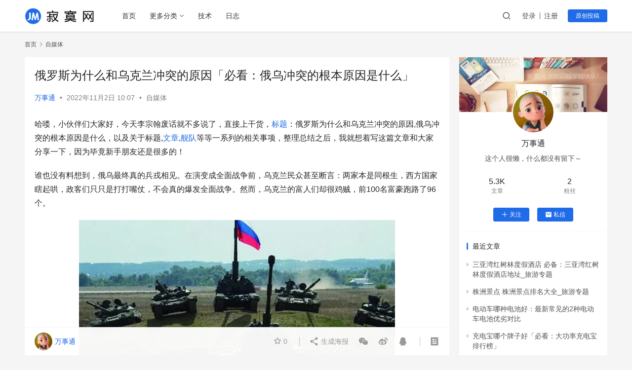

--- FILE ---
content_type: text/html; charset=UTF-8
request_url: https://www.jimowang.com/p/13527.html
body_size: 19649
content:
<!DOCTYPE html>
<html lang="zh-CN">
<head>
    <meta charset="UTF-8">
    <meta http-equiv="X-UA-Compatible" content="IE=edge,chrome=1">
    <meta name="renderer" content="webkit">
    <meta name="viewport" content="width=device-width,initial-scale=1.0,user-scalable=no,maximum-scale=1,viewport-fit=cover">
    <title>俄罗斯为什么和乌克兰冲突的原因「必看：俄乌冲突的根本原因是什么」 - 寂寞网</title>
    <meta name="keywords" content="文章,标题,舰队" />
<meta name="description" content="哈喽，小伙伴们大家好，今天李宗翰废话就不多说了，直接上干货，标题：俄罗斯为什么和乌克兰冲突的原因,俄乌冲突的根本原因是什么，以及关于标题,文章,舰队等等一系列的相关事项，整理总结之后，我就想着写这篇文章和大家分享一下，因为毕竟新手朋友还是很多的！ 谁也没有料想到，俄乌最终真的兵戎相见。在演变成全面战争前，乌克兰民众甚至..." />
<meta property="og:type" content="article" />
<meta property="og:url" content="https://www.jimowang.com/p/13527.html" />
<meta property="og:site_name" content="寂寞网" />
<meta property="og:title" content="俄罗斯为什么和乌克兰冲突的原因「必看：俄乌冲突的根本原因是什么」" />
<meta property="og:image" content="https://www.jimowang.com/wp-content/uploads/2022/11/2022110202314092.jpg" />
<meta property="og:description" content="哈喽，小伙伴们大家好，今天李宗翰废话就不多说了，直接上干货，标题：俄罗斯为什么和乌克兰冲突的原因,俄乌冲突的根本原因是什么，以及关于标题,文章,舰队等等一系列的相关事项，整理总结之后，我就想着写这篇文章和大家分享一下，因为毕竟新手朋友还是很多的！ 谁也没有料想到，俄乌最终真的兵戎相见。在演变成全面战争前，乌克兰民众甚至..." />
<link rel="canonical" href="https://www.jimowang.com/p/13527.html" />
<meta name="applicable-device" content="pc,mobile" />
<meta http-equiv="Cache-Control" content="no-transform" />
<link rel="shortcut icon" href="https://www.jimowang.com/wp-content/uploads/2022/05/favicon.png" />
<link rel='dns-prefetch' href='//www.jimowang.com' />
<link rel='stylesheet' id='stylesheet-css'  href='//www.jimowang.com/wp-content/uploads/wpcom/style.6.9.3.1744652262.css?ver=6.9.3' type='text/css' media='all' />
<link rel='stylesheet' id='remixicon-css'  href='https://www.jimowang.com/wp-content/themes/justnews/themer/assets/css/remixicon-2.5.0.min.css?ver=2.5.0' type='text/css' media='all' />
<link rel='stylesheet' id='font-awesome-css'  href='https://www.jimowang.com/wp-content/themes/justnews/themer/assets/css/font-awesome.css?ver=6.9.3' type='text/css' media='all' />
<link rel='stylesheet' id='wp-block-library-css'  href='https://www.jimowang.com/wp-includes/css/dist/block-library/style.min.css?ver=6.0' type='text/css' media='all' />
<style id='global-styles-inline-css' type='text/css'>
body{--wp--preset--color--black: #000000;--wp--preset--color--cyan-bluish-gray: #abb8c3;--wp--preset--color--white: #ffffff;--wp--preset--color--pale-pink: #f78da7;--wp--preset--color--vivid-red: #cf2e2e;--wp--preset--color--luminous-vivid-orange: #ff6900;--wp--preset--color--luminous-vivid-amber: #fcb900;--wp--preset--color--light-green-cyan: #7bdcb5;--wp--preset--color--vivid-green-cyan: #00d084;--wp--preset--color--pale-cyan-blue: #8ed1fc;--wp--preset--color--vivid-cyan-blue: #0693e3;--wp--preset--color--vivid-purple: #9b51e0;--wp--preset--gradient--vivid-cyan-blue-to-vivid-purple: linear-gradient(135deg,rgba(6,147,227,1) 0%,rgb(155,81,224) 100%);--wp--preset--gradient--light-green-cyan-to-vivid-green-cyan: linear-gradient(135deg,rgb(122,220,180) 0%,rgb(0,208,130) 100%);--wp--preset--gradient--luminous-vivid-amber-to-luminous-vivid-orange: linear-gradient(135deg,rgba(252,185,0,1) 0%,rgba(255,105,0,1) 100%);--wp--preset--gradient--luminous-vivid-orange-to-vivid-red: linear-gradient(135deg,rgba(255,105,0,1) 0%,rgb(207,46,46) 100%);--wp--preset--gradient--very-light-gray-to-cyan-bluish-gray: linear-gradient(135deg,rgb(238,238,238) 0%,rgb(169,184,195) 100%);--wp--preset--gradient--cool-to-warm-spectrum: linear-gradient(135deg,rgb(74,234,220) 0%,rgb(151,120,209) 20%,rgb(207,42,186) 40%,rgb(238,44,130) 60%,rgb(251,105,98) 80%,rgb(254,248,76) 100%);--wp--preset--gradient--blush-light-purple: linear-gradient(135deg,rgb(255,206,236) 0%,rgb(152,150,240) 100%);--wp--preset--gradient--blush-bordeaux: linear-gradient(135deg,rgb(254,205,165) 0%,rgb(254,45,45) 50%,rgb(107,0,62) 100%);--wp--preset--gradient--luminous-dusk: linear-gradient(135deg,rgb(255,203,112) 0%,rgb(199,81,192) 50%,rgb(65,88,208) 100%);--wp--preset--gradient--pale-ocean: linear-gradient(135deg,rgb(255,245,203) 0%,rgb(182,227,212) 50%,rgb(51,167,181) 100%);--wp--preset--gradient--electric-grass: linear-gradient(135deg,rgb(202,248,128) 0%,rgb(113,206,126) 100%);--wp--preset--gradient--midnight: linear-gradient(135deg,rgb(2,3,129) 0%,rgb(40,116,252) 100%);--wp--preset--duotone--dark-grayscale: url('#wp-duotone-dark-grayscale');--wp--preset--duotone--grayscale: url('#wp-duotone-grayscale');--wp--preset--duotone--purple-yellow: url('#wp-duotone-purple-yellow');--wp--preset--duotone--blue-red: url('#wp-duotone-blue-red');--wp--preset--duotone--midnight: url('#wp-duotone-midnight');--wp--preset--duotone--magenta-yellow: url('#wp-duotone-magenta-yellow');--wp--preset--duotone--purple-green: url('#wp-duotone-purple-green');--wp--preset--duotone--blue-orange: url('#wp-duotone-blue-orange');--wp--preset--font-size--small: 13px;--wp--preset--font-size--medium: 20px;--wp--preset--font-size--large: 36px;--wp--preset--font-size--x-large: 42px;}.has-black-color{color: var(--wp--preset--color--black) !important;}.has-cyan-bluish-gray-color{color: var(--wp--preset--color--cyan-bluish-gray) !important;}.has-white-color{color: var(--wp--preset--color--white) !important;}.has-pale-pink-color{color: var(--wp--preset--color--pale-pink) !important;}.has-vivid-red-color{color: var(--wp--preset--color--vivid-red) !important;}.has-luminous-vivid-orange-color{color: var(--wp--preset--color--luminous-vivid-orange) !important;}.has-luminous-vivid-amber-color{color: var(--wp--preset--color--luminous-vivid-amber) !important;}.has-light-green-cyan-color{color: var(--wp--preset--color--light-green-cyan) !important;}.has-vivid-green-cyan-color{color: var(--wp--preset--color--vivid-green-cyan) !important;}.has-pale-cyan-blue-color{color: var(--wp--preset--color--pale-cyan-blue) !important;}.has-vivid-cyan-blue-color{color: var(--wp--preset--color--vivid-cyan-blue) !important;}.has-vivid-purple-color{color: var(--wp--preset--color--vivid-purple) !important;}.has-black-background-color{background-color: var(--wp--preset--color--black) !important;}.has-cyan-bluish-gray-background-color{background-color: var(--wp--preset--color--cyan-bluish-gray) !important;}.has-white-background-color{background-color: var(--wp--preset--color--white) !important;}.has-pale-pink-background-color{background-color: var(--wp--preset--color--pale-pink) !important;}.has-vivid-red-background-color{background-color: var(--wp--preset--color--vivid-red) !important;}.has-luminous-vivid-orange-background-color{background-color: var(--wp--preset--color--luminous-vivid-orange) !important;}.has-luminous-vivid-amber-background-color{background-color: var(--wp--preset--color--luminous-vivid-amber) !important;}.has-light-green-cyan-background-color{background-color: var(--wp--preset--color--light-green-cyan) !important;}.has-vivid-green-cyan-background-color{background-color: var(--wp--preset--color--vivid-green-cyan) !important;}.has-pale-cyan-blue-background-color{background-color: var(--wp--preset--color--pale-cyan-blue) !important;}.has-vivid-cyan-blue-background-color{background-color: var(--wp--preset--color--vivid-cyan-blue) !important;}.has-vivid-purple-background-color{background-color: var(--wp--preset--color--vivid-purple) !important;}.has-black-border-color{border-color: var(--wp--preset--color--black) !important;}.has-cyan-bluish-gray-border-color{border-color: var(--wp--preset--color--cyan-bluish-gray) !important;}.has-white-border-color{border-color: var(--wp--preset--color--white) !important;}.has-pale-pink-border-color{border-color: var(--wp--preset--color--pale-pink) !important;}.has-vivid-red-border-color{border-color: var(--wp--preset--color--vivid-red) !important;}.has-luminous-vivid-orange-border-color{border-color: var(--wp--preset--color--luminous-vivid-orange) !important;}.has-luminous-vivid-amber-border-color{border-color: var(--wp--preset--color--luminous-vivid-amber) !important;}.has-light-green-cyan-border-color{border-color: var(--wp--preset--color--light-green-cyan) !important;}.has-vivid-green-cyan-border-color{border-color: var(--wp--preset--color--vivid-green-cyan) !important;}.has-pale-cyan-blue-border-color{border-color: var(--wp--preset--color--pale-cyan-blue) !important;}.has-vivid-cyan-blue-border-color{border-color: var(--wp--preset--color--vivid-cyan-blue) !important;}.has-vivid-purple-border-color{border-color: var(--wp--preset--color--vivid-purple) !important;}.has-vivid-cyan-blue-to-vivid-purple-gradient-background{background: var(--wp--preset--gradient--vivid-cyan-blue-to-vivid-purple) !important;}.has-light-green-cyan-to-vivid-green-cyan-gradient-background{background: var(--wp--preset--gradient--light-green-cyan-to-vivid-green-cyan) !important;}.has-luminous-vivid-amber-to-luminous-vivid-orange-gradient-background{background: var(--wp--preset--gradient--luminous-vivid-amber-to-luminous-vivid-orange) !important;}.has-luminous-vivid-orange-to-vivid-red-gradient-background{background: var(--wp--preset--gradient--luminous-vivid-orange-to-vivid-red) !important;}.has-very-light-gray-to-cyan-bluish-gray-gradient-background{background: var(--wp--preset--gradient--very-light-gray-to-cyan-bluish-gray) !important;}.has-cool-to-warm-spectrum-gradient-background{background: var(--wp--preset--gradient--cool-to-warm-spectrum) !important;}.has-blush-light-purple-gradient-background{background: var(--wp--preset--gradient--blush-light-purple) !important;}.has-blush-bordeaux-gradient-background{background: var(--wp--preset--gradient--blush-bordeaux) !important;}.has-luminous-dusk-gradient-background{background: var(--wp--preset--gradient--luminous-dusk) !important;}.has-pale-ocean-gradient-background{background: var(--wp--preset--gradient--pale-ocean) !important;}.has-electric-grass-gradient-background{background: var(--wp--preset--gradient--electric-grass) !important;}.has-midnight-gradient-background{background: var(--wp--preset--gradient--midnight) !important;}.has-small-font-size{font-size: var(--wp--preset--font-size--small) !important;}.has-medium-font-size{font-size: var(--wp--preset--font-size--medium) !important;}.has-large-font-size{font-size: var(--wp--preset--font-size--large) !important;}.has-x-large-font-size{font-size: var(--wp--preset--font-size--x-large) !important;}
</style>
<script type='text/javascript' src='https://www.jimowang.com/wp-content/themes/justnews/themer/assets/js/jquery-3.6.0.min.js?ver=6.9.3' id='jquery-core-js'></script>
<script type='text/javascript' src='https://www.jimowang.com/wp-includes/js/jquery/jquery-migrate.min.js?ver=3.3.2' id='jquery-migrate-js'></script>
<link rel="EditURI" type="application/rsd+xml" title="RSD" href="https://www.jimowang.com/xmlrpc.php?rsd" />
<link rel="wlwmanifest" type="application/wlwmanifest+xml" href="https://www.jimowang.com/wp-includes/wlwmanifest.xml" /> 
<link rel="icon" href="https://www.jimowang.com/wp-content/uploads/2022/05/favicon.png" sizes="32x32" />
<link rel="icon" href="https://www.jimowang.com/wp-content/uploads/2022/05/favicon.png" sizes="192x192" />
<link rel="apple-touch-icon" href="https://www.jimowang.com/wp-content/uploads/2022/05/favicon.png" />
<meta name="msapplication-TileImage" content="https://www.jimowang.com/wp-content/uploads/2022/05/favicon.png" />
    <!--[if lte IE 9]><script src="https://www.jimowang.com/wp-content/themes/justnews/js/update.js"></script><![endif]-->
</head>
<body class="post-template-default single single-post postid-13527 single-format-image lang-cn el-boxed">
<header class="header">
    <div class="container clearfix">
        <div class="navbar-header">
            <button type="button" class="navbar-toggle collapsed" data-toggle="collapse" data-target=".navbar-collapse" aria-label="menu">
                <span class="icon-bar icon-bar-1"></span>
                <span class="icon-bar icon-bar-2"></span>
                <span class="icon-bar icon-bar-3"></span>
            </button>
                        <div class="logo">
                <a href="https://www.jimowang.com" rel="home"><img src="https://www.jimowang.com/wp-content/uploads/2022/05/logo.png" alt="寂寞网"></a>
            </div>
        </div>
        <div class="collapse navbar-collapse">
            <nav class="navbar-left primary-menu"><ul id="menu-%e5%af%82%e5%af%9e%e7%bd%91" class="nav navbar-nav wpcom-adv-menu"><li class="menu-item"><a href="https://www.jimowang.com/">首页</a></li>
<li class="menu-item menu-item-style menu-item-style2 dropdown"><a href="#" class="dropdown-toggle">更多分类</a>
<ul class="dropdown-menu menu-item-wrap menu-item-col-2">
	<li class="menu-item"><a href="https://www.jimowang.com/category/jingyan">经验分享</a></li>
	<li class="menu-item"><a href="https://www.jimowang.com/category/rizhi">攻略记录</a></li>
</ul>
</li>
<li class="menu-item"><a href="https://www.jimowang.com/category/jishu">技术</a></li>
<li class="menu-item"><a href="https://www.jimowang.com/category/rizhi">日志</a></li>
</ul></nav>            <div class="navbar-action pull-right">
                <div class="navbar-search-icon j-navbar-search"><i class="wpcom-icon wi"><svg aria-hidden="true"><use xlink:href="#wi-search"></use></svg></i></div>
                                                    <div id="j-user-wrap">
                        <a class="login" href="https://www.jimowang.com/login?modal-type=login">登录</a>
                        <a class="login register" href="https://www.jimowang.com/register?modal-type=register">注册</a>
                    </div>
                    <a class="btn btn-primary btn-xs publish" href="https://www.jimowang.com/tougao">
                        原创投稿</a>
                                                </div>
            <form class="navbar-search" action="https://www.jimowang.com" method="get" role="search">
                <div class="navbar-search-inner">
                    <i class="wpcom-icon wi navbar-search-close"><svg aria-hidden="true"><use xlink:href="#wi-close"></use></svg></i>                    <input type="text" name="s" class="navbar-search-input" autocomplete="off" placeholder="输入关键词搜索..." value="">
                    <button class="navbar-search-btn" type="submit"><i class="wpcom-icon wi"><svg aria-hidden="true"><use xlink:href="#wi-search"></use></svg></i></button>
                </div>
            </form>
        </div><!-- /.navbar-collapse -->
    </div><!-- /.container -->
</header>
<div id="wrap">    <div class="wrap container">
        <ol class="breadcrumb" vocab="https://schema.org/" typeof="BreadcrumbList"><li class="home" property="itemListElement" typeof="ListItem"><a href="https://www.jimowang.com" property="item" typeof="WebPage"><span property="name" class="hide">寂寞网</span>首页</a><meta property="position" content="1"></li><li property="itemListElement" typeof="ListItem"><i class="wpcom-icon wi"><svg aria-hidden="true"><use xlink:href="#wi-arrow-right-3"></use></svg></i><a href="https://www.jimowang.com/category/zimeiti" property="item" typeof="WebPage"><span property="name">自媒体</span></a><meta property="position" content="2"></li></ol>        <main class="main">
                            <article id="post-13527" class="post-13527 post type-post status-publish format-image has-post-thumbnail hentry category-zimeiti tag-758 tag-757 tag-2855 post_format-post-format-image entry">
                    <div class="entry-main">
                                                                        <div class="entry-head">
                            <h1 class="entry-title">俄罗斯为什么和乌克兰冲突的原因「必看：俄乌冲突的根本原因是什么」</h1>
                            <div class="entry-info">
                                                                    <span class="vcard">
                                        <a class="nickname url fn j-user-card" data-user="9" href="https://www.jimowang.com/user/9">万事通</a>
                                    </span>
                                    <span class="dot">•</span>
                                                                <time class="entry-date published" datetime="2022-11-02T10:07:00+08:00" pubdate>
                                    2022年11月2日 10:07                                </time>
                                <span class="dot">•</span>
                                <a href="https://www.jimowang.com/category/zimeiti" rel="category tag">自媒体</a>                                                            </div>
                        </div>
                        
                                                <div class="entry-content">
                            <p>哈喽，小伙伴们大家好，今天李宗翰废话就不多说了，直接上干货，<span class="wpcom_tag_link"><a href="https://www.jimowang.com/tags/%e6%a0%87%e9%a2%98" title="标题" target="_blank">标题</a></span>：俄罗斯为什么和乌克兰冲突的原因,俄乌冲突的根本原因是什么，以及关于标题,<span class="wpcom_tag_link"><a href="https://www.jimowang.com/tags/%e6%96%87%e7%ab%a0" title="文章" target="_blank">文章</a></span>,<span class="wpcom_tag_link"><a href="https://www.jimowang.com/tags/%e8%88%b0%e9%98%9f" title="舰队" target="_blank">舰队</a></span>等等一系列的相关事项，整理总结之后，我就想着写这篇文章和大家分享一下，因为毕竟新手朋友还是很多的！</p>
<div>
<p>谁也没有料想到，俄乌最终真的兵戎相见。在演变成全面战争前，乌克兰民众甚至断言：两家本是同根生，西方国家瞎起哄，政客们只只是打打嘴仗，不会真的爆发全面战争。然而，乌克兰的富人们却很鸡贼，前100名富豪跑路了96个。</p>
<p><a class="j-wpcom-lightbox" href="https://www.jimowang.com/wp-content/uploads/2022/11/2022110202314092.jpg" data-group="0" data-id="0" data-index="0"><img class="aligncenter size-full wp-image-1461824 j-lazy" title="14466-文章标题-1" src="https://www.jimowang.com/wp-content/uploads/2022/11/2022110202314092.jpg" alt="14466-文章标题-1" width="640" height="356" data-original="https://www.jimowang.com/wp-content/uploads/2022/11/2022110202314092.jpg" /></a></p>
<p>现实，给乌克兰普通老百姓狠狠上了一课。很多人也闹不明白了，怎么就真的打起来了。当然，此事还得从长计议。</p>
<p>1945年9月2日，苏联宣布第二次世界大战结束。世界格局也在此刻出现了新的转变，逐渐转变为两极分化。所谓两极分化，其意思可以理解为美国与苏联之间（也是社会主义阵营与资本主义阵营），要为世界第一展开了较量。</p>
<p>在这一期间，出现了美苏冷战的情况，而美国也在冷战期间衍生出了北约军事组织。苏联也不甘示弱，同样建立起了华约。此时，苏联中最大的两个地域乌克兰以及俄罗斯都是华约成员之一。</p>
<p><a class="j-wpcom-lightbox" href="https://www.jimowang.com/wp-content/uploads/2022/11/2022110202314081.jpg" data-group="0" data-id="1" data-index="1"><img class="aligncenter size-full wp-image-1461826 j-lazy" title="14467-文章标题-2" src="https://www.jimowang.com/wp-content/uploads/2022/11/2022110202314081.jpg" alt="14467-文章标题-2" width="960" height="639" data-original="https://www.jimowang.com/wp-content/uploads/2022/11/2022110202314081.jpg" /></a></p>
<p>可以说自苏联时期，双方是亲如手足的兄弟，同时也有着共同的敌人。但随着苏联解体，乌克兰与俄罗斯同时承接了苏联大量的军事、工业设施，宣布独立，我们总是看到两国关系逐渐恶化，甚至在2月中旬大打出手。那么到底是什么原因，让两个曾经亲如兄弟的国家如此闹翻脸的呢？这个原因，终于找到了。</p>
<p>宗教信仰，矛盾积怨</p>
<p>乌克兰是一个非常尴尬的国家，从历史的角度来说，乌克兰身处的地理位置非常特殊，是典型的兵家必争之地，也就是说乌克兰由于本身的位置，已经奠定了它未来必定要被强国所欺负的尴尬境地。</p>
<p>在13-15世纪开始，乌克兰就饱受蒙古族的欺负，甚至出现了火烧基辅城的耻辱时刻，乌克兰信仰的东正教中心不断地进行东移，逐渐走向莫斯科。这也就是说，从宗教信仰上来看，目前莫斯科声称自己是东正教中心，乌克兰对此是非常不满的。</p>
<p><a class="j-wpcom-lightbox" href="https://www.jimowang.com/wp-content/uploads/2022/11/2022110202314093.jpg" data-group="0" data-id="2" data-index="2"><img class="aligncenter size-full wp-image-1461825 j-lazy" title="14468-文章标题-3" src="https://www.jimowang.com/wp-content/uploads/2022/11/2022110202314093.jpg" alt="14468-文章标题-3" width="316" height="384" data-original="https://www.jimowang.com/wp-content/uploads/2022/11/2022110202314093.jpg" /></a></p>
<p>但是即使不满，也不能解决自己确实不如东边俄罗斯强大的事实。并且双方并不是因为这一点点宗教原因就造成了极大的矛盾。更重要的是从一战开始，俄罗斯与乌克兰之间就出现了许多矛盾。</p>
<p>首先在1654年，乌克兰被波兰-立陶宛联邦打得头破血流时，与莫斯科签订了结盟条约，开始成为了俄罗斯的一员。但是大国之间的交易是非常注重利益的，在莫斯科与乌克兰打了几年后，莫斯科义无反顾地瓜分了乌克兰的领土。</p>
<p>乌克兰从此就彻底失去了主权，成为了俄罗斯的附属国，这让乌克兰人民非常愤怒。波兰-立陶宛联邦花谢之后，更有意思的事情发生了！由于当时莫斯科与波兰瓜分了乌克兰的领土，波兰-立陶宛联邦凋零后，波兰瓜分乌克兰的这部分领土并没有回到乌克兰手里，而是来到了奥地利帝国的手中。</p>
<p><a class="j-wpcom-lightbox" href="https://www.jimowang.com/wp-content/uploads/2022/11/2022110202314193.jpg" data-group="0" data-id="3" data-index="3"><img class="aligncenter size-full wp-image-1461827 j-lazy" title="14469-文章标题-4" src="https://www.jimowang.com/wp-content/uploads/2022/11/2022110202314193.jpg" alt="14469-文章标题-4" width="864" height="466" data-original="https://www.jimowang.com/wp-content/uploads/2022/11/2022110202314193.jpg" /></a></p>
<p>随后一战爆发，奥地利帝国作为俄国的敌对国，乌克兰成为了最为尴尬的国家，因为有一半的乌克兰人在奥地利那边，双方不得不因为大国的利益兄弟相残。这让乌克兰对俄罗斯一直以来都有着很深的积怨。</p>
<p>随后苏联成立，乌克兰被硬拉进苏联的版图，同时世界也发生了第二次世界大战。二战时期，乌克兰又因为接壤俄罗斯，其距离莫斯科不过600公里，成为了兵家必争之地，于是苏德之间在此大打出手。双方在乌克兰均损失惨重，而乌克兰更是损失掉了无数物资、人口以及军民用设施。</p>
<p>可以说乌克兰自此之后一蹶不振，但好在的是，毕竟身后靠着苏联这棵大树。但近代时期发生的一件事，彻底让乌克兰有了独立的心-切尔诺贝利事件。当年苏联建立核发电站，选择在乌克兰建立切尔诺贝利核电站。</p>
<p><a class="j-wpcom-lightbox" href="https://www.jimowang.com/wp-content/uploads/2022/11/2022110202314177.jpg" data-group="0" data-id="4" data-index="4"><img class="aligncenter size-full wp-image-1461828 j-lazy" title="14470-文章标题-5" src="https://www.jimowang.com/wp-content/uploads/2022/11/2022110202314177.jpg" alt="14470-文章标题-5" width="960" height="612" data-original="https://www.jimowang.com/wp-content/uploads/2022/11/2022110202314177.jpg" /></a></p>
<p>1986年切尔诺贝利事件爆发，乌克兰受到了不可弥补的损失。结合以往宗教信仰、被欺负的一切历史因素，最终乌克兰在1991年选择独立，并且将此前一切的怨恨都归结于同样从苏联解体出来的俄罗斯身上。</p>
<p>这让两国之间的矛盾越来越激烈，当然，如果是宗教以及积怨的问题，还不能是两人彻底闹翻脸的原因，地理因素，才是两国最大的矛盾点。</p>
<p>地理因素，兵家必争</p>
<p>如果说乌克兰独立是俄罗斯不可容忍的一件事，那么当年1991年，苏联解体之前或苏联解体之初，俄罗斯不会放任乌克兰问题，成为一个现如今不可收拾的局面。这也就是说，从根本上来说乌克兰的独立对于俄罗斯是不会造成太大的影响。</p>
<p><a class="j-wpcom-lightbox" href="https://www.jimowang.com/wp-content/uploads/2022/11/2022110202314156.jpg" data-group="0" data-id="5" data-index="5"><img class="aligncenter size-full wp-image-1461829 j-lazy" title="14471-文章标题-6" src="https://www.jimowang.com/wp-content/uploads/2022/11/2022110202314156.jpg" alt="14471-文章标题-6" width="960" height="705" data-original="https://www.jimowang.com/wp-content/uploads/2022/11/2022110202314156.jpg" /></a></p>
<p>然而俄罗斯最忌惮的，就是乌克兰加入到北约组织。北约作为冷战时期的产物，从目前的世界局势来说，应当早已被取消掉。然而至今为止，美国并没有想要取消掉北约。随着乌克兰身边的各个国家都加入到北约，乌克兰也需要一个强大的靠山，就想要加入到北约当中。</p>
<p>这一点是俄罗斯不能容忍的，乌克兰一旦加入到北约，也就是说美国驻军进入乌克兰，乌克兰东部与俄罗斯直接接壤，并且乌克兰东部距离莫斯科首都仅600公里。有句话是这样说的，对于大国来说，如果没有一个安全的战略缓冲地区，那么它就要时刻饱受战争威胁。</p>
<p>要知道当年为什么德国在闪击波兰后，迅速进入苏联境内发动闪电战，但最终没能完成闪击，被苏联活活拖死在了苏联国境中。这就是战略缓冲的作用，只要有足够的战略缓冲地区，事实上可以争取到非常多反击时间。</p>
<p><a class="j-wpcom-lightbox" href="https://www.jimowang.com/wp-content/uploads/2022/11/2022110202314280.jpg" data-group="0" data-id="6" data-index="6"><img class="aligncenter size-full wp-image-1461830 j-lazy" title="14472-文章标题-7" src="https://www.jimowang.com/wp-content/uploads/2022/11/2022110202314280.jpg" alt="14472-文章标题-7" width="592" height="394" data-original="https://www.jimowang.com/wp-content/uploads/2022/11/2022110202314280.jpg" /></a></p>
<p>所以，乌克兰想要进入北约，这是俄罗斯无论如何也不能容忍的，他们宁可冒天下之大不宜占领乌克兰，遭受美国制裁，也不能对乌克兰进入北约坐视不理。随着现在北约东扩越来越大，俄罗斯可以说已经是忍无可忍了。</p>
<p>虽然俄罗斯一开始对待美国比较软弱，但现在的局势不得不让他们硬气起来。东扩的北约给予他们的战略缓冲地区越来越少，俄罗斯必然重视这个问题。除了战略缓冲区问题外，还有一个非常重要的关键点，那就是俄罗斯的王牌部队，黑海舰队了。</p>
<p>克里米亚，黑海关卡</p>
<p>黑海舰队自苏联时期就是让他们引以为傲的王牌部队，苏联解体后，乌克兰与俄罗斯都想拥有黑海舰队，但最终，黑海舰队的所有权还是归于俄罗斯。而黑海舰队的基地就在克里米亚地区。</p>
<p><a class="j-wpcom-lightbox" href="https://www.jimowang.com/wp-content/uploads/2022/11/2022110202314297.jpg" data-group="0" data-id="7" data-index="7"><img class="aligncenter size-full wp-image-1461832 j-lazy" title="14473-文章标题-8" src="https://www.jimowang.com/wp-content/uploads/2022/11/2022110202314297.jpg" alt="14473-文章标题-8" width="960" height="990" data-original="https://www.jimowang.com/wp-content/uploads/2022/11/2022110202314297.jpg" /></a></p>
<p>克里米亚在苏联时期是已经成为了乌克兰的一部分，当时作为统一体系下的国家，亲兄弟谁拿到手里其实都一样，但现在却出现了大问题，苏联解体之后，克里米亚地区就成了乌克兰的领土。同时克里米亚是黑海舰队非常重要的出海口，克里米亚的归属权就非常的重要。</p>
<p>从当地的民众来看，克里米亚地区大部分是俄罗斯人，他们希望回到俄罗斯的怀抱，然而乌克兰自然不愿意克里米亚地区回归到俄罗斯。但俄罗斯太明白黑海舰队的重要性了，他必须要打开黑海舰队的出海口。只有拿下克里米亚，才能打通黑海舰队在欧洲和亚洲的联系。</p>
<p>假如说如果美国占领了克里米亚地区，在克里米亚地区将第三舰队调往，黑海舰队将彻底失去其作战价值。美国可以尽情地在黑海地区封锁俄罗斯舰队，到这个时候，黑海这个俄罗斯的后花园，就成为了美国酣睡的卧榻，让俄罗斯如鲠在喉。</p>
<p><a class="j-wpcom-lightbox" href="https://www.jimowang.com/wp-content/uploads/2022/11/2022110202314233.jpg" data-group="0" data-id="8" data-index="8"><img class="aligncenter size-full wp-image-1461831 j-lazy" title="14474-文章标题-9" src="https://www.jimowang.com/wp-content/uploads/2022/11/2022110202314233.jpg" alt="14474-文章标题-9" width="764" height="473" data-original="https://www.jimowang.com/wp-content/uploads/2022/11/2022110202314233.jpg" /></a></p>
<p>所以，这也是为什么俄罗斯，必须要顶着所谓欧美国家的经济制裁，也要对克里米亚地区收复。如果克里米亚地区不收复，俄罗斯将无法控制中东地区，同时也无法像欧亚大陆进行广泛控制。</p>
<p>现在俄罗斯与叙利亚、伊朗之间有着许多千丝万缕的关系，这一切都依仗黑海舰队还可以从黑海出来。这才让俄罗斯可以在全球范围内，依旧是一个非常有影响力的大国。所以，俄罗斯无论如何也不能坐视乌克兰成为美国控制的北约一分子。</p>
<p>可以说，目前大国的博弈将地缘政治看得越来越重要，北约无限的东扩，逐渐伤害到了俄罗斯的利益。从以往俄罗斯的态度来看，乌克兰地区是乌克兰自身控制还是俄罗斯来控制实际上并没有太多的关系，最重要的一点就是乌克兰不能是美国的小弟。只有这样，俄罗斯基本的国土安全才能有保障，这一点也是俄罗斯的底线了。</p>
<p><a class="j-wpcom-lightbox" href="https://www.jimowang.com/wp-content/uploads/2022/11/2022110202314255.jpg" data-group="0" data-id="9" data-index="9"><img class="aligncenter size-full wp-image-1461833 j-lazy" title="14475-文章标题-10" src="https://www.jimowang.com/wp-content/uploads/2022/11/2022110202314255.jpg" alt="14475-文章标题-10" width="674" height="473" data-original="https://www.jimowang.com/wp-content/uploads/2022/11/2022110202314255.jpg" /></a></p>
<p>而反观我国来说，看完俄罗斯与乌克兰之间的地缘政治问题后，不得不说我国当年抗美援朝的决策是多么的明志。如果放任美国占领朝鲜半岛，中国的边境线将面临怎样难以想象的防守难度。</p>
<p>要知道鸭绿江虽然是一条江，然而从鸭绿江大桥上来看，甚至当地居民游泳都能游过去，可见江水之浅以及距离之短。用《亮剑》中李云龙说的那句话来形容就是，美国的刺刀已经顶到了我国的鼻子尖上了。</p>
<p>俄罗斯就如同这样的境遇，可以说有过之而无不及。北约东扩到如今，已经让俄罗斯压力倍增，美国的刺刀已经可以说刺进了俄罗斯的身体，俄罗斯也在用自己的方式来进行反击。</p>
<p><noscript><img title="俄罗斯为什么和乌克兰冲突的原因「必看：俄乌冲突的根本原因是什么」" src="https://www.jimowang.com/wp-content/uploads/zimeiti/2226286472.jpg" alt="俄罗斯为什么和乌克兰冲突的原因,俄乌冲突的根本原因是什么,标题,文章,舰队" /></noscript><img title="俄罗斯为什么和乌克兰冲突的原因「必看：俄乌冲突的根本原因是什么」" class="j-lazy" src="https://www.jimowang.com/wp-content/uploads/2022/06/2022060507534233.gif" data-original="https://www.jimowang.com/wp-content/uploads/zimeiti/2226286472.jpg" alt="俄罗斯为什么和乌克兰冲突的原因,俄乌冲突的根本原因是什么,标题,文章,舰队" /></p>
<p>结语</p>
<p>越是大国越是注重战略纵深问题，因为这关乎到国家的生死存亡。用军事学家的一句话来说，一个大国没有超长的战略纵深，那么他时刻要饱受安全问题。这也就是俄罗斯为什么与乌克兰本是同根生，却又要相爱相杀的根本原因。</p>
<p>以上就是这篇文章的全部内容了，希望在一定程度上可以帮到你，看完了俄罗斯为什么和乌克兰冲突的原因「必看：俄乌冲突的根本原因是什么」，收获很多，欢迎帮忙分享一下。我在这边先谢谢各位了哈！</p>
</div>
                                                        <div class="entry-copyright"><p>本文发布者：万事通，不代表寂寞网立场，转载请注明出处：<span>https://www.jimowang.com/p/13527.html</span></p>
<p>版权声明：本文内容由互联网用户自发贡献，该文观点仅代表作者本人。本站仅提供信息存储空间服务，不拥有所有权，不承担相关法律责任。如发现本站有涉嫌抄袭侵权/违法违规的内容， 请发送邮件至 jimowangmail@126.com 举报，一经查实，本站将立刻删除。</p></div>                        </div>

                        <div class="entry-tag"><a href="https://www.jimowang.com/tags/%e6%96%87%e7%ab%a0" rel="tag">文章</a><a href="https://www.jimowang.com/tags/%e6%a0%87%e9%a2%98" rel="tag">标题</a><a href="https://www.jimowang.com/tags/%e8%88%b0%e9%98%9f" rel="tag">舰队</a></div>
                        <div class="entry-action">
                            <div class="btn-zan" data-id="13527"><i class="wpcom-icon wi"><svg aria-hidden="true"><use xlink:href="#wi-thumb-up-fill"></use></svg></i> 赞 <span class="entry-action-num">(0)</span></div>

                                                    </div>

                        <div class="entry-bar">
                            <div class="entry-bar-inner clearfix">
                                                                    <div class="author pull-left">
                                                                                <a data-user="9" target="_blank" href="https://www.jimowang.com/user/9" class="avatar j-user-card">
                                            <img alt='万事通' src='//www.jimowang.com/wp-content/uploads/member/avatars/cce2e2d7fbdea1af.1658573128.jpg' class='avatar avatar-60 photo' height='60' width='60' /><span class="author-name">万事通</span>                                        </a>
                                    </div>
                                                                <div class="info pull-right">
                                    <div class="info-item meta">
                                                                                    <a class="meta-item j-heart" href="javascript:;" data-id="13527"><i class="wpcom-icon wi"><svg aria-hidden="true"><use xlink:href="#wi-star"></use></svg></i> <span class="data">0</span></a>                                                                                                                    </div>
                                    <div class="info-item share">
                                        <a class="meta-item mobile j-mobile-share" href="javascript:;" data-id="13527" data-qrcode="https://www.jimowang.com/p/13527.html"><i class="wpcom-icon wi"><svg aria-hidden="true"><use xlink:href="#wi-share"></use></svg></i> 生成海报</a>
                                                                                    <a class="meta-item wechat" data-share="wechat" target="_blank" rel="nofollow" href="#">
                                                <i class="wpcom-icon wi"><svg aria-hidden="true"><use xlink:href="#wi-wechat"></use></svg></i>                                            </a>
                                                                                    <a class="meta-item weibo" data-share="weibo" target="_blank" rel="nofollow" href="#">
                                                <i class="wpcom-icon wi"><svg aria-hidden="true"><use xlink:href="#wi-weibo"></use></svg></i>                                            </a>
                                                                                    <a class="meta-item qq" data-share="qq" target="_blank" rel="nofollow" href="#">
                                                <i class="wpcom-icon wi"><svg aria-hidden="true"><use xlink:href="#wi-qq"></use></svg></i>                                            </a>
                                                                            </div>
                                    <div class="info-item act">
                                        <a href="javascript:;" id="j-reading"><i class="wpcom-icon wi"><svg aria-hidden="true"><use xlink:href="#wi-article"></use></svg></i></a>
                                    </div>
                                </div>
                            </div>
                        </div>
                    </div>

                                            <div class="entry-page">
                                                            <div class="entry-page-prev entry-page-nobg j-lazy" style="background-image: url(https://www.jimowang.com/wp-content/uploads/2022/06/2022060507534233.gif);" data-original="">
                                    <a href="https://www.jimowang.com/p/13525.html" title="十大忠诚的狗排名:保护主人意识最强,养它们没错!" rel="prev">
                                        <span>十大忠诚的狗排名:保护主人意识最强,养它们没错!</span>
                                    </a>
                                    <div class="entry-page-info">
                                        <span class="pull-left"><i class="wpcom-icon wi"><svg aria-hidden="true"><use xlink:href="#wi-arrow-left-double"></use></svg></i> 上一篇</span>
                                        <span class="pull-right">2022年11月2日 10:06</span>
                                    </div>
                                </div>
                                                                                        <div class="entry-page-next j-lazy" style="background-image: url(https://www.jimowang.com/wp-content/uploads/2022/06/2022060507534233.gif);" data-original="https://www.jimowang.com/wp-content/uploads/2022/11/2022110202081112-177x110.jpg">
                                    <a href="https://www.jimowang.com/p/13528.html" title="祖国在我心中作文400字初一六篇【强烈推荐】" rel="next">
                                        <span>祖国在我心中作文400字初一六篇【强烈推荐】</span>
                                    </a>
                                    <div class="entry-page-info">
                                        <span class="pull-right">下一篇 <i class="wpcom-icon wi"><svg aria-hidden="true"><use xlink:href="#wi-arrow-right-double"></use></svg></i></span>
                                        <span class="pull-left">2022年11月2日 10:08</span>
                                    </div>
                                </div>
                                                    </div>
                                                                                    <div class="entry-related-posts">
                            <h3 class="entry-related-title">相关推荐</h3><ul class="entry-related cols-3 post-loop post-loop-default"><li class="item">
        <div class="item-img">
        <a class="item-img-inner" href="https://www.jimowang.com/p/37731.html" title="张家界通报多人景区跳崖:均系自杀" target="_blank" rel="bookmark">
            <img class="j-lazy" src="https://www.jimowang.com/wp-content/uploads/2022/06/2022060507534233-332x206.gif" data-original="https://www.jimowang.com/wp-content/uploads/news/20230407100091005-332x206.png" width="332" height="206" alt="张家界通报多人景区跳崖:均系自杀">        </a>
                <a class="item-category" href="https://www.jimowang.com/category/zimeiti" target="_blank">自媒体</a>
            </div>
        <div class="item-content">
                <h4 class="item-title">
            <a href="https://www.jimowang.com/p/37731.html" target="_blank" rel="bookmark">
                                 张家界通报多人景区跳崖:均系自杀            </a>
        </h4>
        <div class="item-excerpt">
            <p>亲爱的读者们，我是本站的元老级评论员韩已未，为您分析最新的事件，近来，张家界通报多人景区跳崖:均系自杀成为了网友们热议的话题，引起了广泛的社会关注。让我们看下到底发生了什么事情！ 4月7日，张家界市永定区人民政府新闻办公室通报，4月4日13时30分许，4名外省人员（三男一女）在天门山跳崖，其中女子被及时制止。 经公安部门查明，3名男子已跳崖身亡，女子跳崖前因&#8230;</p>
        </div>
        <div class="item-meta">
                        <div class="item-meta-li author">
                                <a data-user="16" target="_blank" href="https://www.jimowang.com/user/16" class="avatar j-user-card">
                    <img alt='新闻早知道' src='//www.jimowang.com/wp-content/uploads/member/avatars/7b01eae257e44aa9.1679620050.jpg' class='avatar avatar-60 photo' height='60' width='60' />                    <span>新闻早知道</span>
                </a>
            </div>
                                    <span class="item-meta-li date">2023年4月7日</span>
            <div class="item-meta-right">
                            </div>
        </div>
    </div>
</li>
    <li class="item item3">
        <div class="item-content">
                        <h4 class="item-title">
                <a href="https://www.jimowang.com/p/8682.html" target="_blank" rel="bookmark">
                                         马丽娟和于月仙的关系「推荐于月仙意外去世」                </a>
            </h4>
            <a class="item-images" href="https://www.jimowang.com/p/8682.html" title="马丽娟和于月仙的关系「推荐于月仙意外去世」" target="_blank">
                <span><i class="item-images-el j-lazy" style="background-image: url(https://www.jimowang.com/wp-content/uploads/2022/06/2022060507534233.gif);" data-original="https://www.jimowang.com/wp-content/uploads/zimeiti/1928053053.jpg"></i></span><span><i class="item-images-el j-lazy" style="background-image: url(https://www.jimowang.com/wp-content/uploads/2022/06/2022060507534233.gif);" data-original="https://www.jimowang.com/wp-content/uploads/zimeiti/1928053054.jpg"></i></span><span><i class="item-images-el j-lazy" style="background-image: url(https://www.jimowang.com/wp-content/uploads/2022/06/2022060507534233.gif);" data-original="https://www.jimowang.com/wp-content/uploads/zimeiti/1928053055.jpg"></i></span><span><i class="item-images-el j-lazy" style="background-image: url(https://www.jimowang.com/wp-content/uploads/2022/06/2022060507534233.gif);" data-original="https://www.jimowang.com/wp-content/uploads/zimeiti/1928053056.jpg"></i></span>            </a>
            <div class="item-excerpt">
                <p>HI，大家好，废话不多说，直接上干货：马丽娟和于月仙的关系,于月仙意外去世，还有干货关系,大脚,角色等等各种精品，思路决定出路，确实，这个真的很重要，希望能帮到你！ 今天，一条让人震惊的消息突然传来：于月仙因车祸不幸离世了。 消息第一时间登上了各大媒体平台的热搜。 说到于月仙这个名字，大家可能有点陌生，但说到《乡村爱情》里的谢大脚，你一定很熟悉。 这个大大咧&#8230;</p>
            </div>
            <div class="item-meta">
                                    <div class="item-meta-li author">
                                                <a data-user="9" target="_blank" href="https://www.jimowang.com/user/9" class="avatar j-user-card">
                            <img alt='万事通' src='//www.jimowang.com/wp-content/uploads/member/avatars/cce2e2d7fbdea1af.1658573128.jpg' class='avatar avatar-60 photo' height='60' width='60' />                            <span>万事通</span>
                        </a>
                    </div>
                                <span class="item-meta-li date">2022年10月10日</span>
                                    <span class="item-meta-li dot">•</span>
                    <a class="item-meta-li" href="https://www.jimowang.com/category/zimeiti" target="_blank">自媒体</a>
                                <div class="item-meta-right">
                                    </div>
            </div>
        </div>
    </li>
<li class="item">
        <div class="item-img">
        <a class="item-img-inner" href="https://www.jimowang.com/p/22962.html" title="股歌资金在线 老钱庄股歌资金网站" target="_blank" rel="bookmark">
            <img class="j-lazy" src="https://www.jimowang.com/wp-content/uploads/2022/06/2022060507534233-332x206.gif" data-original="https://www.jimowang.com/wp-content/uploads/zimeiti/04032415431-332x206.jpg" width="332" height="206" alt="股歌资金在线 老钱庄股歌资金网站">        </a>
                <a class="item-category" href="https://www.jimowang.com/category/zimeiti" target="_blank">自媒体</a>
            </div>
        <div class="item-content">
                <h4 class="item-title">
            <a href="https://www.jimowang.com/p/22962.html" target="_blank" rel="bookmark">
                                 股歌资金在线 老钱庄股歌资金网站            </a>
        </h4>
        <div class="item-excerpt">
            <p>美好的1天即将在这里开始，下面就由笔者陈蕾丹来一起聊聊股歌资金在线 老钱庄股歌资金网站，以及资金,网站,股票的相关内容干货，主要就是想给大家提供一个思路分享给大家，毕竟也是经过一系列总结过的哈！ 股歌资金在线 可以查询个股的资金在线流量和历史 流量股市资金在线，股市大盘行情，股歌资金在线，a股大盘，A股走势，个股资金流向查询，大资金监控分析，资金选股等。官方&#8230;</p>
        </div>
        <div class="item-meta">
                        <div class="item-meta-li author">
                                <a data-user="9" target="_blank" href="https://www.jimowang.com/user/9" class="avatar j-user-card">
                    <img alt='万事通' src='//www.jimowang.com/wp-content/uploads/member/avatars/cce2e2d7fbdea1af.1658573128.jpg' class='avatar avatar-60 photo' height='60' width='60' />                    <span>万事通</span>
                </a>
            </div>
                                    <span class="item-meta-li date">2022年12月17日</span>
            <div class="item-meta-right">
                            </div>
        </div>
    </div>
</li>
    <li class="item item3">
        <div class="item-content">
                        <h4 class="item-title">
                <a href="https://www.jimowang.com/p/12595.html" target="_blank" rel="bookmark">
                                         秒杀预告话术「最新直播带货话术万能模板」                </a>
            </h4>
            <a class="item-images" href="https://www.jimowang.com/p/12595.html" title="秒杀预告话术「最新直播带货话术万能模板」" target="_blank">
                <span><i class="item-images-el j-lazy" style="background-image: url(https://www.jimowang.com/wp-content/uploads/2022/06/2022060507534233.gif);" data-original="https://www.jimowang.com/wp-content/uploads/2022/10/2022102902173485.jpg"></i></span><span><i class="item-images-el j-lazy" style="background-image: url(https://www.jimowang.com/wp-content/uploads/2022/06/2022060507534233.gif);" data-original="https://www.jimowang.com/wp-content/uploads/2022/10/2022102902173414.jpg"></i></span><span><i class="item-images-el j-lazy" style="background-image: url(https://www.jimowang.com/wp-content/uploads/2022/06/2022060507534233.gif);" data-original="https://www.jimowang.com/wp-content/uploads/2022/10/2022102902173532.jpg"></i></span><span><i class="item-images-el j-lazy" style="background-image: url(https://www.jimowang.com/wp-content/uploads/2022/06/2022060507534233.gif);" data-original="https://www.jimowang.com/wp-content/uploads/2022/10/2022102902173553.jpg"></i></span>            </a>
            <div class="item-excerpt">
                <p>哈喽，小伙伴们大家好，今天朱旭岑废话就不多说了，直接上干货，标题：秒杀预告话术,直播带货话术万能模板，以及关于粉丝,产品,模板等等一系列的相关事项，想要做好首先一定要把基本功练好了，否者是很难持续提升的。 当你进入李佳琦、薇娅的直播间时候，本来只是想进去看看，却生生被直播间的气氛吸引，这是为啥呢？ 因为一个好的主播，能很好的带动直播间氛围，让人留在直播间里。&#8230;</p>
            </div>
            <div class="item-meta">
                                    <div class="item-meta-li author">
                                                <a data-user="9" target="_blank" href="https://www.jimowang.com/user/9" class="avatar j-user-card">
                            <img alt='万事通' src='//www.jimowang.com/wp-content/uploads/member/avatars/cce2e2d7fbdea1af.1658573128.jpg' class='avatar avatar-60 photo' height='60' width='60' />                            <span>万事通</span>
                        </a>
                    </div>
                                <span class="item-meta-li date">2022年10月29日</span>
                                    <span class="item-meta-li dot">•</span>
                    <a class="item-meta-li" href="https://www.jimowang.com/category/zimeiti" target="_blank">自媒体</a>
                                <div class="item-meta-right">
                                    </div>
            </div>
        </div>
    </li>
<li class="item">
        <div class="item-img">
        <a class="item-img-inner" href="https://www.jimowang.com/p/31513.html" title="qq空间为什么登不上去了「详细讲解：qq空间上不去了」" target="_blank" rel="bookmark">
            <img class="j-lazy" src="https://www.jimowang.com/wp-content/uploads/2022/06/2022060507534233-332x206.gif" data-original="https://www.jimowang.com/wp-content/uploads/zmtimg/0227519535-332x206.jpg" width="332" height="206" alt="qq空间为什么登不上去了「详细讲解：qq空间上不去了」">        </a>
                <a class="item-category" href="https://www.jimowang.com/category/zimeiti" target="_blank">自媒体</a>
            </div>
        <div class="item-content">
                <h4 class="item-title">
            <a href="https://www.jimowang.com/p/31513.html" target="_blank" rel="bookmark">
                                 qq空间为什么登不上去了「详细讲解：qq空间上不去了」            </a>
        </h4>
        <div class="item-excerpt">
            <p>美好的1天将要从这里开始啦！今天笔者王平来说说qq空间为什么登不上去了,qq空间上不去了，以及关于空间，业务，团队，服务器，方向等等一系列的相关事项，这篇文章对新手朋友来说是比较重要的，因为涉及到各个方面，阅读完你一定能有所收获！ 8月19日消息，腾讯QQ空间花藤团队宣布花藤将于10月18日停止运营。 公告称，花藤由于业务方向调整，将于2022年10月18日&#8230;</p>
        </div>
        <div class="item-meta">
                        <div class="item-meta-li author">
                                <a data-user="15" target="_blank" href="https://www.jimowang.com/user/15" class="avatar j-user-card">
                    <img alt='万能达人' src='//www.jimowang.com/wp-content/uploads/member/avatars/c7ff062936a96d3c.1672987166.jpg' class='avatar avatar-60 photo' height='60' width='60' />                    <span>万能达人</span>
                </a>
            </div>
                                    <span class="item-meta-li date">2023年2月10日</span>
            <div class="item-meta-right">
                            </div>
        </div>
    </div>
</li>
    <li class="item item3">
        <div class="item-content">
                        <h4 class="item-title">
                <a href="https://www.jimowang.com/p/18867.html" target="_blank" rel="bookmark">
                                         雅诗兰黛即时修护特润精华露价格「附：雅诗兰黛小棕瓶作用与功效」                </a>
            </h4>
            <a class="item-images" href="https://www.jimowang.com/p/18867.html" title="雅诗兰黛即时修护特润精华露价格「附：雅诗兰黛小棕瓶作用与功效」" target="_blank">
                <span><i class="item-images-el j-lazy" style="background-image: url(https://www.jimowang.com/wp-content/uploads/2022/06/2022060507534233.gif);" data-original="https://www.jimowang.com/wp-content/uploads/zimeiti/01505311243.jpg"></i></span><span><i class="item-images-el j-lazy" style="background-image: url(https://www.jimowang.com/wp-content/uploads/2022/06/2022060507534233.gif);" data-original="https://www.jimowang.com/wp-content/uploads/zimeiti/01505311244.jpg"></i></span><span><i class="item-images-el j-lazy" style="background-image: url(https://www.jimowang.com/wp-content/uploads/2022/06/2022060507534233.gif);" data-original="https://www.jimowang.com/wp-content/uploads/zimeiti/01505311245.jpg"></i></span><span><i class="item-images-el j-lazy" style="background-image: url(https://www.jimowang.com/wp-content/uploads/2022/06/2022060507534233.gif);" data-original="https://www.jimowang.com/wp-content/uploads/zimeiti/01505311246.jpg"></i></span>            </a>
            <div class="item-excerpt">
                <p>小伙伴们你们好，周家福很高兴又和各位见面了，今天主要来讲讲雅诗兰黛即时修护特润精华露价格,雅诗兰黛小棕瓶作用与功效，以及关于精华液,肌肤,肤色的一系列相关内容，希望你认真看完这篇文章后，能充分理解我想表达的意思。相信你很快就能掌握！你离大牛越来越近了！ 精华液哪家强？口碑精华液实用测评：有效改善肤色和肌肤光滑度！ 1.娇韵诗双粹精华 这款是双管设计，水油分离&#8230;</p>
            </div>
            <div class="item-meta">
                                    <div class="item-meta-li author">
                                                <a data-user="9" target="_blank" href="https://www.jimowang.com/user/9" class="avatar j-user-card">
                            <img alt='万事通' src='//www.jimowang.com/wp-content/uploads/member/avatars/cce2e2d7fbdea1af.1658573128.jpg' class='avatar avatar-60 photo' height='60' width='60' />                            <span>万事通</span>
                        </a>
                    </div>
                                <span class="item-meta-li date">2022年11月29日</span>
                                    <span class="item-meta-li dot">•</span>
                    <a class="item-meta-li" href="https://www.jimowang.com/category/zimeiti" target="_blank">自媒体</a>
                                <div class="item-meta-right">
                                    </div>
            </div>
        </div>
    </li>
</ul>                        </div>
                                    </article>
                    </main>
                    <aside class="sidebar">
                <div id="wpcom-profile-6" class="widget widget_profile"><div class="profile-cover"><img class="j-lazy" src="https://www.jimowang.com/wp-content/uploads/2022/06/2022060507534233.gif" data-original="//www.jimowang.com/wp-content/uploads/2021/03/anthony-delanoix-urUdKCxsTUI-unsplash-1.jpg" alt="万事通"></div>            <div class="avatar-wrap">
                <a target="_blank" href="https://www.jimowang.com/user/9" class="avatar-link"><img alt='万事通' src='//www.jimowang.com/wp-content/uploads/member/avatars/cce2e2d7fbdea1af.1658573128.jpg' class='avatar avatar-120 photo' height='120' width='120' /></a></div>
            <div class="profile-info">
                <a target="_blank" href="https://www.jimowang.com/user/9" class="profile-name"><span class="author-name">万事通</span></a>
                <p class="author-description">这个人很懒，什么都没有留下～</p>
                        <div class="profile-stats">
            <div class="profile-stats-inner">
                        <div class="user-stats-item">
            <b>5.3K</b>
            <span>文章</span>
        </div>
                            <div class="user-stats-item">
                <b>2</b>
                <span>粉丝</span>
            </div>
                    </div>
        </div>
    <button type="button" class="btn btn-xs btn-follow j-follow btn-primary" data-user="9"><i class="wpcom-icon wi"><svg aria-hidden="true"><use xlink:href="#wi-add"></use></svg></i>关注</button><button type="button" class="btn btn-primary btn-xs btn-message j-message" data-user="9"><i class="wpcom-icon wi"><svg aria-hidden="true"><use xlink:href="#wi-mail-fill"></use></svg></i>私信</button>            </div>
            <div class="profile-posts">
                <h3 class="widget-title"><span>最近文章</span></h3>
                <ul>                    <li><a href="https://www.jimowang.com/p/40287.html" title="三亚湾红树林度假酒店 必备：三亚湾红树林度假酒店地址_旅游专题">三亚湾红树林度假酒店 必备：三亚湾红树林度假酒店地址_旅游专题</a></li>
                                    <li><a href="https://www.jimowang.com/p/40286.html" title="株洲景点 株洲景点排名大全_旅游专题">株洲景点 株洲景点排名大全_旅游专题</a></li>
                                    <li><a href="https://www.jimowang.com/p/27802.html" title="电动车哪种电池好：最新常见的2种电动车电池优劣对比">电动车哪种电池好：最新常见的2种电动车电池优劣对比</a></li>
                                    <li><a href="https://www.jimowang.com/p/27801.html" title="充电宝哪个牌子好「必看：大功率充电宝排行榜」">充电宝哪个牌子好「必看：大功率充电宝排行榜」</a></li>
                                    <li><a href="https://www.jimowang.com/p/27800.html" title="苹果手机怎么设置自定义铃声「附：如果把自己喜欢的歌作为铃声」">苹果手机怎么设置自定义铃声「附：如果把自己喜欢的歌作为铃声」</a></li>
                </ul>            </div>
            </div><div id="wpcom-image-ad-2" class="widget widget_image_ad">            <a href="https://www.jimowang.com/" target="_blank">
                <img class="j-lazy" src="https://www.jimowang.com/wp-content/uploads/2022/06/2022060507534233.gif" data-original="https://www.jimowang.com/wp-content/uploads/2022/06/2022061010052789.jpg" alt="AD">            </a>
        </div><div id="wpcom-post-tabs-3" class="widget widget_post_tabs">
        <div class="post-tabs-hd">
                        <div class="post-tabs-hd-inner post-tabs-2">
                                    <div class="post-tabs-item j-post-tab active">
                        <i class="wpcom-icon fa fa-clock-o"></i>最新文章                    </div>
                                    <div class="post-tabs-item j-post-tab">
                        <i class="wpcom-icon fa fa-random"></i>随机内容                    </div>
                            </div>
        </div>
                    <ul class="post-tabs-list j-post-tab-wrap active">
                        <li class="item">
                            <div class="item-img">
                    <a class="item-img-inner" href="https://www.jimowang.com/p/76316.html" title="魔兽RPG神界危机：隐藏翅膀合成NPC坐标">
                        <img class="j-lazy" src="https://www.jimowang.com/wp-content/uploads/2022/06/2022060507534233-332x206.gif" data-original="https://www.jimowang.com/wp-content/uploads/2025/img/2023564962072295-332x206.jpg" width="332" height="206" alt="魔兽RPG神界危机：隐藏翅膀合成NPC坐标">                    </a>
                </div>
                        <div class="item-content">
                <p class="item-title"><a href="https://www.jimowang.com/p/76316.html" title="魔兽RPG神界危机：隐藏翅膀合成NPC坐标">魔兽RPG神界危机：隐藏翅膀合成NPC坐标</a></p>
                <p class="item-date">2025年6月17日</p>
            </div>
        </li>
            <li class="item">
                            <div class="item-img">
                    <a class="item-img-inner" href="https://www.jimowang.com/p/76315.html" title="金庸群侠传武功搭配：低资质刀法流通关方案">
                        <img class="j-lazy" src="https://www.jimowang.com/wp-content/uploads/2022/06/2022060507534233-332x206.gif" data-original="https://www.jimowang.com/wp-content/uploads/2025/img/2023486960095798-332x206.jpg" width="332" height="206" alt="金庸群侠传武功搭配：低资质刀法流通关方案">                    </a>
                </div>
                        <div class="item-content">
                <p class="item-title"><a href="https://www.jimowang.com/p/76315.html" title="金庸群侠传武功搭配：低资质刀法流通关方案">金庸群侠传武功搭配：低资质刀法流通关方案</a></p>
                <p class="item-date">2025年6月17日</p>
            </div>
        </li>
            <li class="item">
                            <div class="item-img">
                    <a class="item-img-inner" href="https://www.jimowang.com/p/76314.html" title="霍格沃茨之遗速通流：全魔咒解锁顺序+核心天赋推荐">
                        <img class="j-lazy" src="https://www.jimowang.com/wp-content/uploads/2022/06/2022060507534233-332x206.gif" data-original="https://www.jimowang.com/wp-content/uploads/2025/img/2023241305197115-332x206.jpg" width="332" height="206" alt="霍格沃茨之遗速通流：全魔咒解锁顺序+核心天赋推荐">                    </a>
                </div>
                        <div class="item-content">
                <p class="item-title"><a href="https://www.jimowang.com/p/76314.html" title="霍格沃茨之遗速通流：全魔咒解锁顺序+核心天赋推荐">霍格沃茨之遗速通流：全魔咒解锁顺序+核心天赋推荐</a></p>
                <p class="item-date">2025年6月17日</p>
            </div>
        </li>
            <li class="item">
                            <div class="item-img">
                    <a class="item-img-inner" href="https://www.jimowang.com/p/76313.html" title="霍格沃茨全收集难点：隐形兽洞穴推球谜题解法">
                        <img class="j-lazy" src="https://www.jimowang.com/wp-content/uploads/2022/06/2022060507534233-332x206.gif" data-original="https://www.jimowang.com/wp-content/uploads/2025/img/2023166112006882-332x206.jpg" width="332" height="206" alt="霍格沃茨全收集难点：隐形兽洞穴推球谜题解法">                    </a>
                </div>
                        <div class="item-content">
                <p class="item-title"><a href="https://www.jimowang.com/p/76313.html" title="霍格沃茨全收集难点：隐形兽洞穴推球谜题解法">霍格沃茨全收集难点：隐形兽洞穴推球谜题解法</a></p>
                <p class="item-date">2025年6月17日</p>
            </div>
        </li>
            <li class="item">
                            <div class="item-img">
                    <a class="item-img-inner" href="https://www.jimowang.com/p/76312.html" title="金庸群侠传3D版：速刷道德值路线（正邪双结局）">
                        <img class="j-lazy" src="https://www.jimowang.com/wp-content/uploads/2022/06/2022060507534233-332x206.gif" data-original="https://www.jimowang.com/wp-content/uploads/2025/img/2023066440266772-332x206.jpg" width="332" height="206" alt="金庸群侠传3D版：速刷道德值路线（正邪双结局）">                    </a>
                </div>
                        <div class="item-content">
                <p class="item-title"><a href="https://www.jimowang.com/p/76312.html" title="金庸群侠传3D版：速刷道德值路线（正邪双结局）">金庸群侠传3D版：速刷道德值路线（正邪双结局）</a></p>
                <p class="item-date">2025年6月17日</p>
            </div>
        </li>
            <li class="item">
                            <div class="item-img">
                    <a class="item-img-inner" href="https://www.jimowang.com/p/76311.html" title="重返未来1999荒原：高灵感建筑布局+资源产出">
                        <img class="j-lazy" src="https://www.jimowang.com/wp-content/uploads/2022/06/2022060507534233-332x206.gif" data-original="https://www.jimowang.com/wp-content/uploads/2025/img/2023219666597735-332x206.jpg" width="332" height="206" alt="重返未来1999荒原：高灵感建筑布局+资源产出">                    </a>
                </div>
                        <div class="item-content">
                <p class="item-title"><a href="https://www.jimowang.com/p/76311.html" title="重返未来1999荒原：高灵感建筑布局+资源产出">重返未来1999荒原：高灵感建筑布局+资源产出</a></p>
                <p class="item-date">2025年6月16日</p>
            </div>
        </li>
            <li class="item">
                            <div class="item-img">
                    <a class="item-img-inner" href="https://www.jimowang.com/p/76310.html" title="逆水寒情缘任务避坑：快速刷好感度礼物清单">
                        <img class="j-lazy" src="https://www.jimowang.com/wp-content/uploads/2022/06/2022060507534233-332x206.gif" data-original="https://www.jimowang.com/wp-content/uploads/2025/img/2023884912280855-332x206.jpg" width="332" height="206" alt="逆水寒情缘任务避坑：快速刷好感度礼物清单">                    </a>
                </div>
                        <div class="item-content">
                <p class="item-title"><a href="https://www.jimowang.com/p/76310.html" title="逆水寒情缘任务避坑：快速刷好感度礼物清单">逆水寒情缘任务避坑：快速刷好感度礼物清单</a></p>
                <p class="item-date">2025年6月16日</p>
            </div>
        </li>
            <li class="item">
                            <div class="item-img">
                    <a class="item-img-inner" href="https://www.jimowang.com/p/76309.html" title="轩辕剑天之痕DOMO：隐藏法宝合成材料清单">
                        <img class="j-lazy" src="https://www.jimowang.com/wp-content/uploads/2022/06/2022060507534233-332x206.gif" data-original="https://www.jimowang.com/wp-content/uploads/2025/img/2023801561130295-332x206.jpg" width="332" height="206" alt="轩辕剑天之痕DOMO：隐藏法宝合成材料清单">                    </a>
                </div>
                        <div class="item-content">
                <p class="item-title"><a href="https://www.jimowang.com/p/76309.html" title="轩辕剑天之痕DOMO：隐藏法宝合成材料清单">轩辕剑天之痕DOMO：隐藏法宝合成材料清单</a></p>
                <p class="item-date">2025年6月16日</p>
            </div>
        </li>
                </ul>
                    <ul class="post-tabs-list j-post-tab-wrap">
                        <li class="item">
                            <div class="item-img">
                    <a class="item-img-inner" href="https://www.jimowang.com/p/71421.html" title="最新的角色扮演手游 魔域手游2游戏推荐">
                        <img class="j-lazy" src="https://www.jimowang.com/wp-content/uploads/2022/06/2022060507534233-332x206.gif" data-original="https://www.jimowang.com/wp-content/uploads/gonglueimg/2312253345-332x206.jpg" width="332" height="206" alt="最新的角色扮演手游 魔域手游2游戏推荐">                    </a>
                </div>
                        <div class="item-content">
                <p class="item-title"><a href="https://www.jimowang.com/p/71421.html" title="最新的角色扮演手游 魔域手游2游戏推荐">最新的角色扮演手游 魔域手游2游戏推荐</a></p>
                <p class="item-date">2024年2月5日</p>
            </div>
        </li>
            <li class="item">
                        <div class="item-content item-no-thumb">
                <p class="item-title"><a href="https://www.jimowang.com/p/54455.html" title="张家界门票价格大介绍 必懂:省钱攻略必备">张家界门票价格大介绍 必懂:省钱攻略必备</a></p>
                <p class="item-date">2023年8月15日</p>
            </div>
        </li>
            <li class="item">
                        <div class="item-content item-no-thumb">
                <p class="item-title"><a href="https://www.jimowang.com/p/59141.html" title="云南旅游学院详细介绍 实用:学院发展历程与特色">云南旅游学院详细介绍 实用:学院发展历程与特色</a></p>
                <p class="item-date">2023年9月13日</p>
            </div>
        </li>
            <li class="item">
                            <div class="item-img">
                    <a class="item-img-inner" href="https://www.jimowang.com/p/69220.html" title="完美世界手游隐藏任务，指南式攻略，让你成为最强大的玩家">
                        <img class="j-lazy" src="https://www.jimowang.com/wp-content/uploads/2022/06/2022060507534233-332x206.gif" data-original="https://www.jimowang.com/wp-content/uploads/gonglueimg/20591044-332x206.jpg" width="332" height="206" alt="完美世界手游隐藏任务，指南式攻略，让你成为最强大的玩家">                    </a>
                </div>
                        <div class="item-content">
                <p class="item-title"><a href="https://www.jimowang.com/p/69220.html" title="完美世界手游隐藏任务，指南式攻略，让你成为最强大的玩家">完美世界手游隐藏任务，指南式攻略，让你成为最强大的玩家</a></p>
                <p class="item-date">2023年12月19日</p>
            </div>
        </li>
            <li class="item">
                        <div class="item-content item-no-thumb">
                <p class="item-title"><a href="https://www.jimowang.com/p/61828.html" title="玛纳斯旅游景点推荐 重要:游玩玛纳斯必去的景点有哪些">玛纳斯旅游景点推荐 重要:游玩玛纳斯必去的景点有哪些</a></p>
                <p class="item-date">2023年9月27日</p>
            </div>
        </li>
            <li class="item">
                        <div class="item-content item-no-thumb">
                <p class="item-title"><a href="https://www.jimowang.com/p/32074.html" title="2022中秋节快乐祝福语句子最新精选「95句推荐」">2022中秋节快乐祝福语句子最新精选「95句推荐」</a></p>
                <p class="item-date">2023年2月15日</p>
            </div>
        </li>
            <li class="item">
                        <div class="item-content item-no-thumb">
                <p class="item-title"><a href="https://www.jimowang.com/p/54816.html" title="从济南到北京的最佳交通方式 必看:推荐出行方法">从济南到北京的最佳交通方式 必看:推荐出行方法</a></p>
                <p class="item-date">2023年8月17日</p>
            </div>
        </li>
            <li class="item">
                        <div class="item-content item-no-thumb">
                <p class="item-title"><a href="https://www.jimowang.com/p/33331.html" title="二十年后回故乡五年级作文500字十篇【强烈推荐】">二十年后回故乡五年级作文500字十篇【强烈推荐】</a></p>
                <p class="item-date">2023年2月27日</p>
            </div>
        </li>
                </ul>
        </div>            </aside>
            </div>
</div>
<footer class="footer">
    <div class="container">
        <div class="clearfix">
                        <div class="footer-col footer-col-logo">
                <img src="https://www.jimowang.com/wp-content/uploads/2022/05/logo-footer.png" alt="寂寞网">
            </div>
                        <div class="footer-col footer-col-copy">
                                <div class="copyright">
                    <p><a href="https://www.jimowang.com/jubao" target="_blank" rel="noopener">举报投诉</a> ┊ <a href="https://www.jimowang.com/mianze" target="_blank" rel="noopener">免责声明</a> ┊ <a href="https://www.jimowang.com/banquan" target="_blank" rel="noopener">版权声明</a> ┊ <a href="https://www.jimowang.com/about" target="_blank" rel="noopener">关于我们</a> ┊ <a href="https://www.jimowang.com/about" target="_blank" rel="noopener">联系我们</a> ┊ <a href="https://www.jimowang.com/tougaoxuzhi" target="_blank" rel="noopener">投稿须知</a></p>
<p>Copyright © 2025 <a href="https://www.jimowang.com">寂寞网</a> 版权所有 <a href="https://beian.miit.gov.cn/" target="_blank" rel="nofollow noopener noreferrer">粤ICP备2022071162号-1</a> Powered by WordPress</p>
                </div>
            </div>
            <div class="footer-col footer-col-sns">
                <div class="footer-sns">
                                    </div>
            </div>
        </div>
    </div>
</footer>
            <div class="action action-style-0 action-color-0 action-pos-1" style="bottom:120px;">
                                                    <div class="action-item gotop j-top">
                        <i class="wpcom-icon wi action-item-icon"><svg aria-hidden="true"><use xlink:href="#wi-arrow-up-2"></use></svg></i>                                            </div>
                            </div>
        <script type='text/javascript' id='main-js-extra'>
/* <![CDATA[ */
var _wpcom_js = {"webp":"","ajaxurl":"https:\/\/www.jimowang.com\/wp-admin\/admin-ajax.php","theme_url":"https:\/\/www.jimowang.com\/wp-content\/themes\/justnews","slide_speed":"5000","is_admin":"0","lightbox":"1","post_id":"13527","user_card_height":"356","poster":{"notice":"\u8bf7\u957f\u6309\u4fdd\u5b58\u56fe\u7247\uff0c\u5c06\u5185\u5bb9\u5206\u4eab\u7ed9\u66f4\u591a\u597d\u53cb","generating":"\u6b63\u5728\u751f\u6210\u6d77\u62a5\u56fe\u7247...","failed":"\u6d77\u62a5\u56fe\u7247\u751f\u6210\u5931\u8d25"},"video_height":"484","fixed_sidebar":"1","js_lang":{"page_loaded":"\u5df2\u7ecf\u5230\u5e95\u4e86","no_content":"\u6682\u65e0\u5185\u5bb9","load_failed":"\u52a0\u8f7d\u5931\u8d25\uff0c\u8bf7\u7a0d\u540e\u518d\u8bd5\uff01","login_desc":"\u60a8\u8fd8\u672a\u767b\u5f55\uff0c\u8bf7\u767b\u5f55\u540e\u518d\u8fdb\u884c\u76f8\u5173\u64cd\u4f5c\uff01","login_title":"\u8bf7\u767b\u5f55","login_btn":"\u767b\u5f55","reg_btn":"\u6ce8\u518c","copy_done":"\u590d\u5236\u6210\u529f\uff01","copy_fail":"\u6d4f\u89c8\u5668\u6682\u4e0d\u652f\u6301\u62f7\u8d1d\u529f\u80fd"},"login_url":"https:\/\/www.jimowang.com\/login?modal-type=login","register_url":"https:\/\/www.jimowang.com\/register?modal-type=register","errors":{"require":"\u4e0d\u80fd\u4e3a\u7a7a","email":"\u8bf7\u8f93\u5165\u6b63\u786e\u7684\u7535\u5b50\u90ae\u7bb1","pls_enter":"\u8bf7\u8f93\u5165","password":"\u5bc6\u7801\u5fc5\u987b\u4e3a6~32\u4e2a\u5b57\u7b26","passcheck":"\u4e24\u6b21\u5bc6\u7801\u8f93\u5165\u4e0d\u4e00\u81f4","phone":"\u8bf7\u8f93\u5165\u6b63\u786e\u7684\u624b\u673a\u53f7\u7801","terms":"\u8bf7\u9605\u8bfb\u5e76\u540c\u610f\u6761\u6b3e","sms_code":"\u9a8c\u8bc1\u7801\u9519\u8bef","captcha_verify":"\u8bf7\u70b9\u51fb\u6309\u94ae\u8fdb\u884c\u9a8c\u8bc1","captcha_fail":"\u70b9\u51fb\u9a8c\u8bc1\u5931\u8d25\uff0c\u8bf7\u91cd\u8bd5","nonce":"\u968f\u673a\u6570\u6821\u9a8c\u5931\u8d25","req_error":"\u8bf7\u6c42\u5931\u8d25"},"follow_btn":"<i class=\"wpcom-icon wi\"><svg aria-hidden=\"true\"><use xlink:href=\"#wi-add\"><\/use><\/svg><\/i>\u5173\u6ce8","followed_btn":"\u5df2\u5173\u6ce8","user_card":"1"};
/* ]]> */
</script>
<script type='text/javascript' src='https://www.jimowang.com/wp-content/themes/justnews/js/main.js?ver=6.9.3' id='main-js'></script>
<script type='text/javascript' src='https://www.jimowang.com/wp-content/themes/justnews/themer/assets/js/icons-2.6.18.js?ver=6.9.3' id='wpcom-icons-js'></script>
<script>
(function(){
    var bp = document.createElement('script');
    var curProtocol = window.location.protocol.split(':')[0];
    if (curProtocol === 'https') {
        bp.src = 'https://zz.bdstatic.com/linksubmit/push.js';
    }
    else {
        bp.src = 'http://push.zhanzhang.baidu.com/push.js';
    }
    var s = document.getElementsByTagName("script")[0];
    s.parentNode.insertBefore(bp, s);
})();
</script>
<script type="text/javascript" src="//www.jimowang.com/jimowang/jimowangTJ.js"></script>
    <script type="application/ld+json">
        {
            "@context": {
                "@context": {
                    "images": {
                      "@id": "http://schema.org/image",
                      "@type": "@id",
                      "@container": "@list"
                    },
                    "title": "http://schema.org/headline",
                    "description": "http://schema.org/description",
                    "pubDate": "http://schema.org/DateTime"
                }
            },
            "@id": "https://www.jimowang.com/p/13527.html",
            "title": "俄罗斯为什么和乌克兰冲突的原因「必看：俄乌冲突的根本原因是什么」",
            "images": ["https://www.jimowang.com/wp-content/uploads/2022/11/2022110202314092.jpg","https://www.jimowang.com/wp-content/uploads/2022/11/2022110202314081.jpg","https://www.jimowang.com/wp-content/uploads/2022/11/2022110202314093.jpg"],
            "description": "哈喽，小伙伴们大家好，今天李宗翰废话就不多说了，直接上干货，标题：俄罗斯为什么和乌克兰冲突的原因,俄乌冲突的根本原因是什么，以及关于标题,文章,舰队等等一系列的相关事项，整理总结之后，我就想着写这篇文章和大家分享一下，因为毕竟新手朋友还是很...",
            "pubDate": "2022-11-02T10:07:00",
            "upDate": "2022-11-02T10:31:44"
        }
    </script>
        </body>
</html>